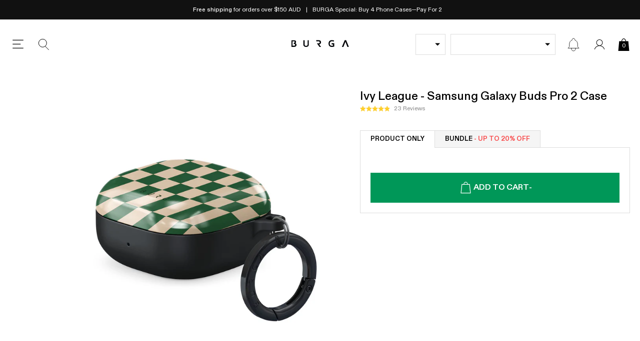

--- FILE ---
content_type: text/javascript
request_url: https://au.burga.com/cdn/shop/t/122/assets/scripts.chunks.bundles.js?v=96365045165443479411768303558
body_size: 8164
content:
(()=>{"use strict";var t={d:(e,s)=>{for(var i in s)t.o(s,i)&&!t.o(e,i)&&Object.defineProperty(e,i,{enumerable:!0,get:s[i]})},o:(t,e)=>Object.prototype.hasOwnProperty.call(t,e),r:t=>{"undefined"!=typeof Symbol&&Symbol.toStringTag&&Object.defineProperty(t,Symbol.toStringTag,{value:"Module"}),Object.defineProperty(t,"__esModule",{value:!0})}},e={};t.r(e),t.d(e,{BundlesDataProducer:()=>BundlesDataProducer,BundlesDisplayWrapper:()=>BundlesDisplayWrapper,BundlesGroupedWidget:()=>BundlesGroupedWidget,BundlesProductSelectionUi:()=>BundlesProductSelectionUi,BundlesSummaryInlineWidget:()=>BundlesSummaryInlineWidget,BundlesSummaryInlineWidgetSlot:()=>BundlesSummaryInlineWidgetSlot,BundlesSummaryWidget:()=>BundlesSummaryWidget,BundlesSummaryWidgetForm:()=>BundlesSummaryWidgetForm,BundlesSummaryWidgetSelectorUi:()=>BundlesSummaryWidgetSelectorUi,BundlesSummaryWidgetSlot:()=>BundlesSummaryWidgetSlot});class BundlesDataProducer extends HTMLElement{constructor(){super(),this.updateSlotProducts=this.updateSlotProducts.bind(this)}connectedCallback(){DomReadyPromise().then(async()=>{let t=this.querySelector(":scope > script");if(t){let e=JSON.parse(t.textContent);if(e){if(e={key:"TEST",...e},this.settings=e,t.remove(),t=null,!this.settings.none_pdp){const t=new ObserverLite({key:"DataLayer.Product$"});this.settings.current=await t.once()}this.settings.design_tag=this.settings.current?.data?.tags?.find(t=>t.includes("design"))||!1,this.GlobalPhoneModelSelector=await new ObserverLite({key:"GlobalPhoneModelSelector$"}).once(),this.ipadCaseModelTypes=await new ObserverLite({key:"Data.ipadCaseModelTypes"}).once(),this.earBudModelTypes=await new ObserverLite({key:"Data.earBudModelTypes"}).once();const s=document.querySelector(".js-product-model-virtual-selector");this.productModelSelector=!!s&&await s.onReadyObserver.once(),this.current_product_type=this.settings.current?.data?.type||!1,this.defaultModelsData=await new ObserverLite({key:"DataLayer.GlobalDefaultModels"}).once(),this.init()}}if(!this.settings)throw new Error({error:"no data"})}).catch(t=>{console.log(t),this.remove()})}subscribe(t){return this.ObserverLite.subscribe(t)}next(t){this.ObserverLite.next(t)}get typesWithoutDesignTag(){return["Tote Bags","screenprotector","Camera Lens Protector","Watch Band Charm","Leather Watch Band"]}getAtcData({atc_tracking_data:t=!1}={}){const e=Math.floor(1e4+9e4*Math.random()),s=100*this.getSelectedOptionsTotal(),i=100*this.getSelectedOptionsTotal(!0);return{items:this.settings.slots.map((n,a)=>{let r={gid:e};return 0==a&&(r={...r,p:this.settings.parent_id,d:this.settings.line_data,k:this.settings.line_data_key,ld:{original_line_price:s,original_line_compare_at_price:i},wk:t}),{id:n.selected.selectedVariant.id.split("/").reverse()[0],quantity:1,properties:{_bundle:JSON.stringify(r),_bundle_tracking_data:JSON.stringify({parent_bundle_sku:this.settings.parent_bundle_sku,parent_bundle_title:this.settings.parent_bundle_title})}}})}}getProductTypeSpecificQueryParams({default_model:t,prod_type:e}){if(("Phone Case"==e||"iPad Case"==e||"AirPods Case"==e)&&t)return` AND tag:\\"model:${t}\\"`;if("macbook"==e&&this.settings.product_parent_bundle){const t=this.settings.current?.data?.tags?.find(t=>t.includes("-macbook"))||!1;return t?` AND tag:\\"${t}\\"`:""}return""}filterSlotProducts({products:t,filters:e,slot:{option_sort_order:s,prod_type:i,util:n,default_model:a,variant_options_to_hide:r}}){return t=t.filter(({id:t})=>!n.settings.products.some(e=>e.id==t)),"Phone Case"!=i&&"iPad Case"!=i&&"AirPods Case"!=i||!a||(t=t.filter(({tags:t})=>t.includes(`model:${a}`))),e?.length&&(t=t.filter(t=>e.every(({key:e,value:s})=>{const i=t[e];return Array.isArray(i)?i.includes(s):i===s}))),s=!!s&&s.split(","),s?.length&&(t=t.sort((t,e)=>{const extractMatchIndex=t=>{const e=t.tags.find(t=>t.startsWith("uid:")),i=e?e.split(":")[1]:"";return s.findIndex(t=>i.startsWith(t))},i=extractMatchIndex(t),n=extractMatchIndex(e);return-1===i&&-1===n?0:-1===i?1:-1===n?-1:i-n})),t}get PRODUCT_EDGES_Q(){return'\n      edges {\n          node {\n            ... on Product {\n              id\n              tags\n              title\n              onlineStoreUrl\n              productType\n              handle\n              featuredImage {\n                url\n              }\n              \n              media(first: 1) {\n                edges {\n                  node {\n                    __typename\n                    ... on Video {\n                      previewImage {\n                        url\n                        altText\n                      }\n                      sources {\n                        format\n                        height\n                        mimeType\n                        url\n                        width\n                      }\n                    }\n                  }\n                }\n              }\n              variants(first: 50) {\n                edges {\n                  node {\n                    id\n                    price {\n                      amount\n                    }\n                    compareAtPrice {\n                      amount\n                    }\n                    title\n                    currentlyNotInStock\n                    availableForSale\n                    sku\n                    selectedOptions {\n                      name\n                      value\n                    }\n                    image {\n                      url\n                    }\n                  \n                    preOrderDate: metafield(namespace: "custom", key: "pre_order_v2") {\n                      value\n                    }\n                  }\n                }\n              }\n              options {\n                id\n                name\n                values\n              }\n            }\n          }\n        },\n    '}async getQueryChunk(t,e,s){let{prod_type:i,collection:n,color:a,design:r,util:o,default_model:l,option_sort_order:d}=t;d=!(s?.additional_query_params||!d)&&d?.split(",");const c={collection:n,color:a,design:r},u=!s.isolated&&Object.entries(c).filter(([t,e])=>e).map(([t,e])=>`\n        productMetafield: {  \n          namespace: "my_fields", \n          key: "${t}",\n          value: "${e}"\n        }\n      `);let p=`\n      product_type:\\"${i}\\"${this.getProductTypeSpecificQueryParams({default_model:l,prod_type:i})} \n      ${s?.additional_query_params?`${s?.additional_query_params}`:""}\n      ${s.isolated?"":`\n          ${t.tags?.length?` AND (${t.tags.map(t=>`tag:\\"${t}\\"`).join(" OR ")})`:""}${t.not_tags?.length?` AND ( ${t.not_tags.map(t=>`(NOT tag:\\"${t}\\")`).join(" OR ")} )`:""}\n          ${d?`AND ${s.isInitLoad?"":"NOT "}(${d.map(t=>`uid:${t}*`).join(" OR ")})`:""}\n        `}\n      \n    `;return`\n      slot_${e}: search(\n        first:40,\n        ${o.pageInfo?.endCursor&&!s.isolated?`after: "${o.pageInfo.endCursor}"`:""}\n        query: "${p}"\n        ${u?.length?`\n            ,\n            productFilters:{\n              ${u.join(",")}\n            }\n          `:""}\n      ) {\n        ${this.PRODUCT_EDGES_Q}\n        pageInfo {\n          hasPreviousPage\n          hasNextPage\n          startCursor\n          endCursor\n        }\n      }\n    `||""}async updateSlotProducts(t,e){const s=await Promise.all(t.map((t,s)=>this.getQueryChunk(t,s,{isInitLoad:e?.isInitLoad,isolated:e?.isolated,additional_query_params:!this.typesWithoutDesignTag.includes(t.prod_type)&&e?.child_in_bundle_query_design_tag?` AND (tag:\\"${this.settings.design_tag}\\")`:e?.additional_query_params||!1})));let i=`\n      query getSlotProductData @inContext(country: ${this.api.localization.country.iso_code}){\n        ${s.join("")}\n      }\n    `;const{data:n,errors:a}=await this.api.authFetch({body:i,method:"POST"});if(n&&!a)return t=await Promise.all(t.map(async(t,s)=>{let i=await t.util.parseProducts({products:Object.values(n)[s],log:!0});if(!e.isolated){const a=Object.values(n)[s]?.pageInfo;t.util.pageInfo=e?.child_in_bundle_query_design_tag||e?.isInitLoad&&t.option_sort_order?{hasNextPage:!0}:a||!1,t.update_count=t.update_count+1,i=this.filterSlotProducts({products:i,slot:t,filters:!(this.typesWithoutDesignTag.includes(t.prod_type)||!e?.child_in_bundle_query_design_tag)&&[{key:"tags",value:e.child_in_bundle_query_design_tag}]}),i=t.util.filterVariantsByOptionsAndUpdatedSelectedVariant(i),e?.child_in_bundle_query_design_tag||(t.init=!0)}if(t.util.settings.products=[...t.util.settings.products||[],...i],t.util.settings.last_render_ids=i.map(({id:t})=>t),t.util.settings.products.length&&this.settings.product_parent_bundle){let e=this.typesWithoutDesignTag.includes(t.prod_type)?0:t.util.settings.products.findIndex(({handle:t,tags:e})=>t==this.settings.current.data.handle||e.some(t=>t==this.settings.design_tag));const s=t.util.settings.products[e]?.selectedVariant;e>-1&&s?.availableForSale&&(t.util.settings.products[e].selected=!0)}return t}))}get slots(){return this.settings.slots}get slotsWithSelection(){return this.slots.filter(({selected:t})=>t)}get slotsWithProducts(){return this.slots.filter(({util:t})=>t.settings.products?.length)}getSelectedOptionsTotal(t=!1){const e=this.slotsWithSelection.reduce((e,{selected:s})=>{const i=t?s.selectedVariant.compareAtPrice||s.selectedVariant.price||0:s.selectedVariant.price;return e+parseFloat(i)},0);return Math.round(100*e)/100}async init(){if(this.ObserverLite=new ObserverLite({key:`DataLayer.BundlesDataProducer.${this.settings.key}$`}),this.destroy$=new ObserverLite,this.api=await new StorefrontApi,this.settings.pristine=JSON.parse(JSON.stringify(this.settings)),this.settings.slots=await Promise.all(this.settings.slots.map(async(t,e)=>{if(t.prod_type=t.prod_type||t.product_type||null,t.widget_no_of_dropdowns_to_show=t.widget_no_of_dropdowns_to_show,t.option_sort_order=t.option_sort_order?t.option_sort_order:!t.ignore_parent_sort_order&&(this.settings.option_sort_order||!1),"Phone Case"==t.prod_type){const e=await new ObserverLite({key:"Data.phoneCaseModelTypes"}).once();t.modelsAvailable=e;const s=t.variant_options_to_hide?.filter(t=>t.includes("Case Type")).map(t=>{const[e,s]=t.split(":");return s})||!1;s?.length&&(t.modelsAvailable=t.modelsAvailable.filter(({types:t})=>!t.every(t=>s.includes(t)))),t.modelsAvailable=t.modelsAvailable.map(t=>t.title);const i=await this.GlobalPhoneModelSelector.selected.global.observer.once();let n=i&&t.modelsAvailable.includes(i.name)?i.name:t.modelsAvailable[0];if("Phone Case"==this.current_product_type){let e=await this.GlobalPhoneModelSelector.selected.product.observer.once();e=e?.name||!1,e&&t.modelsAvailable.some(t=>t==e)?n=e:this.destroy$.next({remove:!0})}t.default_model=n}"AirPods Case"!=t.prod_type&&"iPad Case"!=t.prod_type||(t.default_model=this.productModelSelector?this.productModelSelector.selected.value.name:await("iPad Case"==t.prod_type?(async()=>{const t=await new ObserverLite({key:"Data.ipadCaseModelTypes"}).once();return t?.[0]?.title||!1})():(()=>this.defaultModelsData.airpods.apple)()));const s=Math.random().toString(36).slice(2,11),i=[t.prod_type],n={key:s,types:i,typesOrder:i,tags:[],products:[],translations:this.settings.translations,bundle:!0,slot:t,product_parent_bundle:this.settings.product_parent_bundle},a=new GlobalDynamicProductGroupUtil({key:s,settings:n}),r=this.updateSlotProducts,update=async function({load_more:t=!1,block_update:e=!1}={}){const[s]=await r([this],{load_more:t});this.util.products=s.util.products,e||a.event$.next({type:"productSlotsUpdate",data:{load_more:t}})},o=document.querySelector(".js-wbsk-product-form");o&&o.subscribe(t=>{if(o.settings.variant){const t=`gid://shopify/Product/${o.settings.data.id}`,e=a.settings.products.findIndex(({id:e})=>e==t),s=a.settings.products[e]?.variants?.find(({id:t})=>t==`gid://shopify/ProductVariant/${o.settings.variant.id}`)||!1;if(!s)return;a.settings.products[e].selectedVariant=s,a.event$.next({type:"productVariantUpdate",data:{product_id:t}})}});const l={...t,id:s,update,util:a,init:!1,update_count:0,get selectedProductsArray(){return a.settings.products.filter(({selected:t})=>t)||[]},get selected(){return this.selectedProductsArray?.[0]||!1}};return l.update=update.bind(l),a.event$.subscribe(({data:t,type:e,source:s})=>{if("loadMoreFired"!=e){if("productVariantUpdate"==e&&l.selected&&l.selected.selectedVariant&&!l.selected.selectedVariant.availableForSale){const t=l.selected.id,e=a.settings.products.find(t=>t.selected);e&&(e.selected=!1),a.event$.next({type:"productVariantUpdate",data:{product_id:t},source:"BundlesDataProducerResetOnOOS"})}this.next({data:t,type:e,source:s})}else l.update({load_more:!0})}),this.subscribe(async({data:t,type:e,source:s})=>{if("productFormSubmit"==e&&t?.element?.settings?.key!=l.id&&!this.typesWithoutDesignTag.includes(l.prod_type)){const e=t.element.product.design_tag;let s=l.util.settings.products.findIndex(({design_tag:t})=>t==e);if(s<0){const[t]=await this.updateSlotProducts([l],{additional_query_params:` AND (tag:\\"${e}\\")`,isolated:!0});l.util.settings.products=t.util.settings.products,s=l.util.settings.products.findIndex(({design_tag:t})=>t==e)}if(s){const[t]=l.util.settings.products.splice(s,1);l.util.settings.products.unshift(t),l.util.event$.next({type:"SortOrderUpdated"})}}}),l})),this.settings.product_parent_bundle){this.settings.slots=await this.updateSlotProducts(this.settings.slots,{child_in_bundle_query_design_tag:this.settings.design_tag||!1});const t=this.slots.filter(({util:t})=>!t.settings.products?.length);if(t){let e=t.map(async t=>(await t.update({block_update:!0}),t.util.settings.products?.length>0));e=await Promise.all(e),e.some(t=>!t)&&this.destroy$.next({remove:!0})}}else this.settings.slots=await this.updateSlotProducts(this.settings.slots,{isInitLoad:!0});this.next(this)}}customElements.define("bundles-data-producer",BundlesDataProducer);class BundlesSummaryWidget extends GlobalCustomComponent{constructor(){super()}connectedCallback(){DomReadyPromise().then(async()=>{this.settings={key:"TEST"};let t=this.querySelector(":scope > script");if(t){let e=JSON.parse(t.textContent);e&&(this.settings={...this.settings,...e},t.remove(),t=null)}if(!this.settings)throw new Error({error:"no data"});this.init()}).catch(t=>{console.log(t),this.remove()})}async init(){this.BundlesDataProducer=await new ObserverLite({key:`DataLayer.BundlesDataProducer.${this.settings.key}$`}).once(),this.mobile_thumb_ui=!!this.attributes.mobile_thumb_ui,this.mobile_thumb_ui&&(this.slots_ui_size=5,this.style.setProperty("--slot-count",this.slots_ui_size)),this.render()}render(){let t=`\n      ${this.BundlesDataProducer.settings.slots.map(t=>`\n          <bundles-summary-widget-slot\n            class="${this.mobile_thumb_ui?"embla__slide embla__slide--auto flex-item-grid__child":""}"\n          >\n            <script type="application/json">\n            ${JSON.stringify({slot_id:t.id,key:this.settings.key})}\n            <\/script>\n          </bundles-summary-widget-slot>\n        `).join("")}    \n    `;t=this.mobile_thumb_ui?`\n        <div \n          class="embla__container block-12/12 flex-item-grid flex-item-grid--s justify-center flex-item-grid--1\n          ${this.slots_ui_size<this.BundlesDataProducer.settings.slots.length?"flex-item-grid--peek-50":""}">\n          ${t}\n        </div>\n        <div class="embla__scrollbar @mobile__show"></div>\n      `:t,this.innerHTML=`\n      ${t}\n      <bundles-summary-widget-form>\n        <script type="application/json">\n          ${JSON.stringify({key:this.settings.key,atc_tracking_data:{ui:"bundle.main_form",parent_product:this.BundlesDataProducer?.settings?.parent_bundle_title||!1,parent_product_sku:this.BundlesDataProducer?.settings?.parent_bundle_sku||!1}})}\n        <\/script>\n      </bundles-summary-widget-form>\n      <bundles-summary-widget-selector-ui hidden>\n        <script type="application/json">\n          ${JSON.stringify({key:this.settings.key})}\n        <\/script>\n      </bundles-summary-widget-selector-ui>\n    `,this.mobile_thumb_ui&&(this.carousel=new EmblaCarousel(this,{loop:!1,skipSnaps:!0,breakpoints:{"(min-width: 768px)":{active:!1}}}),EmblaCarouselScrollbar({target:this.querySelector(".embla__scrollbar")},this.carousel))}}customElements.define("bundles-summary-widget",BundlesSummaryWidget);class BundlesSummaryWidgetSlot extends GlobalCustomComponent{constructor(){super()}connectedCallback(){DomReadyPromise().then(async()=>{this.settings={uid:Math.floor(999999999999*Math.random()),key:"TEST"};let t=this.querySelector(":scope > script");if(t){JSON.parse(t.textContent);this.settings={...this.settings,...JSON.parse(t.innerHTML)},t.remove(),t=null,this.init()}if(!this.settings)throw new Error({error:"no data"})}).catch(t=>{console.log(t),this.remove()})}async init(){this.BundlesDataProducer=await new ObserverLite({key:`DataLayer.BundlesDataProducer.${this.settings.key}$`}).once(),this.slot_data=this.BundlesDataProducer.settings.slots.find(({id:t})=>t==this.settings.slot_id)||!1,this.slot_data?.util?.settings?.products?.length?(this.GlobalPhoneModelSelector=await new ObserverLite({key:"GlobalPhoneModelSelector$"}).once(),this.slot_data.util.event$.subscribe(({type:t,data:e,source:s})=>{("productSlotsUpdate"==t||"productFormSubmit"==t||"productVariantUpdate"==t&&e.product_id==this.slot_data.selected.id&&"BSW"!=s||"productArrayUpdated"==t||"BundlesDataProducerResetOnOOS"==s)&&this.render()}),this.render()):this.remove()}getEmptySlotTemplate(){return`\n      <div class="js-bsws__select-toggle bsws__container flex row-wrap align-center justify-center">\n        <button class="bsws__img-wrapper btn-reset" aria-label="Select Product">\n          <div class="bsws__select-link" ></div>\n        </button>\n        <div class="bsws__content">\n          <span class="f-w500">${this.slot_data.ui_thumbnail_text||this.slot_data.prod_type}</span>\n        </div>\n      </div>\n    `}getSelectedSlotTemplate(){const t=this.slot_data.selected,e=parseFloat(100*t.selectedVariant.price),s=e-e/100*this.BundlesDataProducer.settings.saving;let i=t.title;return t.design_tag&&(i=i.replace(t.design_tag.split(":")?.[1]||"","")),`\n      <div class="bsws__container flex row-wrap align-center justify-center">\n        <button class="js-bsws__select-toggle bsws__img-wrapper btn-reset" aria-label="Select Product">\n          ${this.slot_data.util.getVariantImageOrVideoElement(t)}\n        </button>\n        <div class="bsws__content flex row-wrap">\n          <div class="flex column-nowrap gap--d3 block-9/12">\n            ${t.selectedVariant.preOrderDate?.value?`\n                  <div class="flex gap--d3 row-wrap align-center justify-left t-xs">\n                    <span class="t-green">${this.BundlesDataProducer.settings.translations.pre_order}</span>|\n                    <span>${this.BundlesDataProducer.settings.translations.pre_order_html.replace("{{html}}",t.selectedVariant.preOrderDate.value)}</span>\n                  </div>\n                `:""}\n\n            ${this.BundlesDataProducer.settings.current?.data?.handle==t.handle?`\n                  <span class="bsws__tag-highlight">${this.BundlesDataProducer.settings.translations.current_item}</span>\n                `:""}\n            <span class="bsws__product-title">${i}</span>\n          \n           \n            <button class="js-bsws__select-toggle t-xs t-grey btn-reset tal">\n              <u>\n                ${this.BundlesDataProducer.settings.translations.change_selection}\n              </u>\n             </button>\n          </div>\n          ${this.BundlesDataProducer.settings.product_parent_bundle?`\n              \n                <global-product-price \n                  class="block-3/12 tar f-w500 flex column-nowrap gap--d4">\n                  <span \n                    class="t-strike t-s" \n                    compare_at_price="${e}"\n                  >\n                  </span>\n                  <span \n                    class="t-s" \n                    price="${s}"\n                  >\n                  </span>\n                </global-product-price>\n              `:""}\n\n          \n        </div>\n\n      </div>\n      ${this.BundlesDataProducer.settings.product_parent_bundle?"":'\n            <button \n              class="js-bsws__remove-item bsws__remove-item btn-reset global-icon-button global-icon-button--close">\n            </button>\n          '}\n    `}render(){this.slot_data.selected?this.setAttribute("has_selection",""):this.removeAttribute("has_selection"),this.innerHTML=this.slot_data.selected?this.getSelectedSlotTemplate():this.getEmptySlotTemplate(),this.bind()}updateOnVariantChange({is_init:t=!1}={}){const e=this.slot_data.selected,s=this.optionSelector?.options?.map(({selected:t})=>t)||[];e.selectedVariant=this.slot_data.util.getVariantMatch(e,s),t||(this.slot_data.util.event$.next({type:"productVariantUpdate",source:"BSW",data:{product_id:e.id}}),this.render())}async bind(){if(this.toggle=this.querySelectorAll(".js-bsws__select-toggle"),this.toggle.forEach(t=>t.addEventListener("click",t=>{t.preventDefault(),this.BundlesDataProducer.next({type:"ui.selectToggleClick",data:{slot_data:this.slot_data}})})),this.remove=this.querySelectorAll(".js-bsws__remove-item"),this.remove.forEach(t=>t.addEventListener("click",t=>{t.preventDefault(),this.slot_data.util.settings.products=this.slot_data.util.settings.products.map(t=>(t.selected=!1,t)),this.slot_data.util.event$.next({type:"productFormSubmit"})})),!this.slot_data.selected)return;const t=this.slot_data.selected;if("screenprotector"==t.productType&&this.querySelector("global-screenprotector-type-selector")?.subscribe(t=>{this.slot_data.util.productUpdateHandler(this.slot_data.selected,t.value,`(title:\\"${t.value}\\" AND product_type:\\"screenprotector\\")`,{title:t.value})}),"AirPods Case"==t.productType||"iPad Case"==t.productType){const t=this.querySelector("global-model-selector-toggle"),e=`${this.slot_data.util.settings.key}:${this.settings.uid}`;this.modelSelector=!!t&&await t.onReadyObserver.once(),this.modelSelector&&this.modelSelector.subscribe(({eventType:t,key:s})=>{"update_selected"==t&&s==e&&this.slot_data.util.productUpdateHandler(this.slot_data.selected,this.modelSelector.selected.value.name)})}if("Phone Case"==t.productType){const t=`${this.slot_data.util.settings.key}:${this.settings.uid}`;this.GlobalPhoneModelSelector.selected[t]={onUpdate:()=>{const e=this.GlobalPhoneModelSelector.selected[t].value.name;this.slot_data.util.productUpdateHandler(this.slot_data.selected,e)},...this.GlobalPhoneModelSelector.selected[t]}}"macbook"==t.productType&&(this.modelSelector=this.querySelector("product-macbook-options-wrapper")||!1,this.modelSelector&&this.modelSelector.subscribe(({selectedOption:e,matchedVariant:s,matchedSiblingProduct:i})=>{if(e){const s=this.slot_data.util.getVariantMatch(this.slot_data.selected,[e]);s&&(t.selectedVariant=s,this.updateOnVariantChange())}else if(s&&i){t.selectedVariant=s;const e=`(handle:\\"${i.handle}\\")`;this.slot_data.util.productUpdateHandler(this.slot_data.selected,!1,e,!1)}}));const e=this.querySelector("global-product-option-selector ")?.isMountedObserver$||!1;this.optionSelector=!!e&&await e.once(),this.optionSelector&&(this.optionSelector.subscribe(()=>{this.updateOnVariantChange()}),this.updateOnVariantChange({is_init:!0}))}}customElements.define("bundles-summary-widget-slot",BundlesSummaryWidgetSlot);class BundlesSummaryWidgetForm extends GlobalCustomComponent{constructor(){super()}connectedCallback(){DomReadyPromise().then(async()=>{let t=this.querySelector(":scope > script");if(t){let e=JSON.parse(t.textContent);e&&(e={key:"TEST",...e},this.settings=e,t.remove(),t=null,this.init())}if(!this.settings)throw new Error({error:"no data"})}).catch(t=>{console.log(t),this.remove()})}async init(){this.GlobalCart=await new GlobalCart,this.BundlesDataProducer=await new ObserverLite({key:`DataLayer.BundlesDataProducer.${this.settings.key}$`}).once(),this.BundlesDataProducer$=this.BundlesDataProducer.subscribe(t=>{this.render()}),this.render()}addToCart(){this.wrapper=this.wrapper||this.closest("bundles-summary-widget")||this.closest("bundles-summary-inline-widget"),this.wrapper.classList.add("wbsk-ui__loading");const t=this.BundlesDataProducer.getAtcData({atc_tracking_data:this.settings.atc_tracking_data});this.GlobalCart.addToCart(t).then(async()=>{if(this.wrapper.classList.remove("wbsk-ui__loading"),!this.SidebarCartWrapper){const t=new ObserverLite({key:"GlobalSidebar.Cart"});this.SidebarCartWrapper=await t.once()}this.SidebarCartWrapper.toggle()}).catch(t=>{console.log(t)})}render(){if(this.BundlesDataProducer.slots.length==this.BundlesDataProducer.slotsWithSelection.length){const t=100*this.BundlesDataProducer.getSelectedOptionsTotal(!0),e=100*this.BundlesDataProducer.getSelectedOptionsTotal(!1),s=`\n        <global-product-price \n          class="flex row-wrap align-center gap--d3" \n          retain_orignal_color\n          ${t?"has_compare_at_price":""}\n        >\n          <span class="t-strike block-op7"\n            compare_at_price="${t}">\n          </span>\n          <span price="${e-e/100*this.BundlesDataProducer.settings.saving}"></span>\n        </global-product-price>\n      `;this.innerHTML=`\n        <button class="btn bsws__btn block-12/12 block-12/12 flex row-wrap align-center justify-center gap--d2">\n          <svg xmlns="http://www.w3.org/2000/svg" xmlns:xlink="http://www.w3.org/1999/xlink" width="24" height="24" viewBox="0 0 24 24"> <defs> <path id="a" d="M0 0h8v5H0z"></path> </defs> <g fill="none" fill-rule="evenodd"> <path stroke="#FFF" d="M4 20.5L5.5 6.7h12.17l1.495 13.8z"></path> <g transform="translate(7.56 2)"> <mask id="b" fill="#fff"> <use xlink:href="#a"></use> </mask> <ellipse cx="4" cy="5" stroke="#FFF" mask="url(#b)" rx="3" ry="4"></ellipse> </g> </g></svg>\n          <span>${this.BundlesDataProducer.settings.translations.add_bundle_button}</span>\n          <span>-</span>\n          ${s}\n          \n        </button>\n      `}else this.innerHTML=`\n      <button class="btn bsws__btn block-12/12 block-12/12 flex row-wrap align-center justify-center" disabled>\n        ${interpolate(this.BundlesDataProducer.settings.translations.add_bundle_button_passive,{remaining:this.BundlesDataProducer.slots.length-this.BundlesDataProducer.slotsWithSelection.length})}\n      </button>\n    `;this.querySelector("button").addEventListener("click",t=>{this.addToCart()})}}customElements.define("bundles-summary-widget-form",BundlesSummaryWidgetForm);class BundlesSummaryWidgetSelectorUi extends GlobalCustomComponent{constructor(){super()}connectedCallback(){DomReadyPromise().then(async()=>{let t=this.querySelector(":scope > script");if(t){let e=JSON.parse(t.textContent);e&&(e={key:"TEST",...e},this.settings=e,t.remove(),t=null,this.BundlesDataProducer=await new ObserverLite({key:`DataLayer.BundlesDataProducer.${this.settings.key}$`}).once(),this.BundlesDataProducer$=this.BundlesDataProducer.subscribe(({type:t,data:e})=>{"ui.selectToggleClick"==t&&(this.current_slot=e.slot_data,this.render()),"productFormSubmit"==t&&this.modals&&Object.values(this.modals)?.forEach(t=>t.close())}))}if(!this.settings)throw new Error({error:"no data"})}).catch(t=>{console.log(t),this.remove()})}async render(){if(this.current_slot){this.current_slot.init||await this.current_slot.update(),this.modals=this.modals||{};let t=this.modals[this.current_slot.id];if(!t){const e=`\n          <div class="bsws-ui-modal ct cb cell-l cell-r flex column-nowrap gap">\n            <div class="t-ucase f-w600 flex row-wrap justify-space align-center">\n              ${this.current_slot.ui_heading}\n              <button class="modal-close global-icon-button global-icon-button--close btn-reset"></button>\n            </div>\n            <global-dynamic-product-group class="block-rel">\n              <script type="application/json">\n                ${JSON.stringify({key:this.current_slot.id,bundle:{saving:this.BundlesDataProducer.settings.saving,slot:{modelsAvailable:this.current_slot.modelsAvailable}},grid_layout:!0})}\n              <\/script>\n            </global-dynamic-product-group>\n          </div>\n        `;t=new ModalBox({content:e,settings:{containerCloseButton:!1}}),t.subscribe(({eventType:e})=>{"open:rendered"==e&&(this.product_group=this.product_group||t.wrapper.querySelector("global-dynamic-product-group"),this.product_group.updateScrollPostion())}),this.modals[this.current_slot.id]=t}t.open()}}}customElements.define("bundles-summary-widget-selector-ui",BundlesSummaryWidgetSelectorUi);class BundlesProductSelectionUi extends GlobalCustomComponent{constructor(){super()}connectedCallback(){DomReadyPromise().then(async()=>{let t=this.querySelector(":scope > script");if(t){let e=JSON.parse(t.textContent);e&&(e={key:"TEST",...e},this.settings=e,t.remove(),t=null,this.GlobalPhoneModelSelector=await new ObserverLite({key:"GlobalPhoneModelSelector$"}).once(),this.init())}if(!this.settings)throw new Error({error:"no data"})}).catch(t=>{console.log(t),this.remove()})}async init(){this.BundlesDataProducer=await new ObserverLite({key:`DataLayer.BundlesDataProducer.${this.settings.key}$`}).once(),this.render()}render(){this.innerHTML=`\n      ${this.BundlesDataProducer.settings.slots.map((t,e)=>`\n          <bundles-product-selection-ui-slot>\n            <script type="application/json">\n            ${JSON.stringify({slot_id:t.id,translations:this.settings.translations,key:this.settings.key,index_1:e+1})}\n            <\/script>\n          </bundles-product-selection-ui-slot>\n        `).join("")}\n    `}}customElements.define("bundles-product-selection-ui",BundlesProductSelectionUi),customElements.define("bundles-product-selection-ui-slot",class BundlesProductSelectionUiSlot extends GlobalCustomComponent{constructor(){super()}connectedCallback(){DomReadyPromise().then(async()=>{let t=this.querySelector(":scope > script");if(t){let e=JSON.parse(t.textContent);e&&(e={key:"TEST",...e},this.settings=e,t.remove(),t=null,this.init())}if(!this.settings)throw new Error({error:"no data"})}).catch(t=>{console.log(t),this.remove()})}get currentslot(){return this.BundlesDataProducer.settings.slots.find(({id:t})=>t==this.settings.slot_id)||!1}async init(){this.BundlesDataProducer=await new ObserverLite({key:`DataLayer.BundlesDataProducer.${this.settings.key}$`}).once(),this.currentslot?(this.render(),this.utilEvents$=this.currentslot.util.event$.subscribe(t=>{})):this.remove()}async render(){this.innerHTML=` \n      <h2 \n        class="h-style h-border h-s f-w500 t-ucase tac row row-top--m"\n      >\n        <span \n          class="bg-white block-rel"\n        >\n          ${this.settings.index_1}. ${this.currentslot.ui_heading}\n        </span></h2>\n      <global-dynamic-product-group class="block-rel"> \n        <script type="application/json">\n          ${JSON.stringify({bundle:{saving:this.BundlesDataProducer.settings.saving,slot:{modelsAvailable:this.currentslot.modelsAvailable}},key:this.settings.slot_id,sliderContentClass:"flex-item-grid flex-item-grid--s flex-item-grid--4 @tablet__flex-item-grid--2"})}\n        <\/script>\n      </global-dynamic-product-group>\n    `}});class BundlesDisplayWrapper extends GlobalCustomComponent{constructor(){super()}connectedCallback(){DomReadyPromise().then(async()=>{const t=new ObserverLite({key:"DataLayer.Product$"});t.subscribe(()=>{t.onceDone.data.selected_variant.title.includes("Elite Mirror (MagSafe)")?(this.setAttribute("hidden_for_mirror",""),this.next({hidden:!0})):(this.next({hidden:!1}),this.removeAttribute("hidden_for_mirror"))})}).catch(t=>{console.log(t),this.remove()})}}customElements.define("bundles-display-wrapper",BundlesDisplayWrapper);class BundlesGroupedWidget extends GlobalCustomComponent{constructor(){super()}connectedCallback(){DomReadyPromise().then(async()=>{this.empty=this.querySelector(".js-bdw__empty-message"),this.widgets=[...this.querySelectorAll("bundles-display-wrapper")],await Promise.all(this.widgets.map(async t=>{await t.ObserverLite.once()})),this.init()}).catch(t=>{console.log(t),this.remove()})}disconnectedCallback(){this.widgets&&this.widgets.forEach((t,e)=>{const s=this.widgets$[e];t.ObserverLite&&ObserverLite.unsubscribe(s)})}async init(){this.widgets$=this.widgets.map((t,e)=>t.subscribe(({type:t})=>{this.updateState()}))}updateState(){this.widgets=[...this.querySelectorAll("bundles-display-wrapper")];this.widgets.some(t=>!t.hasAttribute("hidden")&&!t.hasAttribute("hidden_for_mirror"))?this.empty.setAttribute("hidden",""):this.empty.removeAttribute("hidden")}}customElements.define("bundles-grouped-widget",BundlesGroupedWidget);class BundlesSummaryInlineWidget extends GlobalCustomComponent{constructor(){super()}connectedCallback(){DomReadyPromise().then(async()=>{this.settings={key:"TEST"};let t=this.querySelector(":scope > script");if(t){let e=JSON.parse(t.textContent);e&&(this.settings={...this.settings,...e},t.remove(),t=null)}if(!this.settings)throw new Error({error:"no data"});this.init()}).catch(t=>{console.log(t),this.remove()})}async init(){this.displayWrapper=this.closest("bundles-display-wrapper"),this.BundlesDataProducer=await new ObserverLite({key:`DataLayer.BundlesDataProducer.${this.settings.key}$`}).once(),this.BundlesDataProducer.destroy$.subscribe(()=>{this.handleDestroy()}),this.BundlesDataProducer.destroy$?.onceDone?.remove?this.handleDestroy():this.render()}handleDestroy(){this.displayWrapper&&(this.displayWrapper.next({hidden:!0}),this.displayWrapper.remove()),this.remove()}render(){this.displayWrapper&&(this.displayWrapper.removeAttribute("hidden"),this.displayWrapper.next({hidden:!1}));const t=this.BundlesDataProducer.settings.slots;let e=`\n      <div\n        class="\n          embla__container embla__container--3dp align-stretch \n          flex-item-grid flex-item-grid--s flex-item-grid--3 \n        "\n      >\n        ${t.map(t=>` \n            <bundles-summary-inline-widget-slot\n              class="block-rel embla__slide embla__slide--auto block-mfrh block-ha flex-item-grid__child"\n            >\n              <script type="application/json">\n              ${JSON.stringify({slot_id:t.id,key:this.settings.key,bundle:{slot:{modelsAvailable:t.modelsAvailable}}})}\n              <\/script>\n            </bundles-summary-inline-widget-slot>\n          `).join("")}    \n      </div>\n    `;this.innerHTML=`\n      ${e}\n      ${t.length>3?'<div class="embla__scrollbar"></div>':""}\n      ${this.settings.hide_form?"":`\n          <bundles-summary-widget-form>\n            <script type="application/json">\n              ${JSON.stringify({key:this.settings.key,atc_tracking_data:{ui:"pdp.inline_bundles_single_widget",parent_product:this.BundlesDataProducer?.settings?.product_parent_title||!1,parent_product_sku:this.BundlesDataProducer?.settings?.parent_bundle_sku||!1}})}\n            <\/script>\n          </bundles-summary-widget-form>\n          <a \n            class="tac t-grey t-s ct--s"\n            href="/products/${this.BundlesDataProducer.settings.parent_bundle_handle}"\n          >\n            <u>${this.BundlesDataProducer.settings.translations.shop_this_bundle}</u>\n          </a>\n        `}\n      \n      <bundles-summary-widget-selector-ui hidden>\n        <script type="application/json">\n          ${JSON.stringify({key:this.settings.key})}\n        <\/script>\n      </bundles-summary-widget-selector-ui>\n    `,t.length>3&&(this.carousel=new EmblaCarousel(this,{loop:!1,skipSnaps:!0}),EmblaCarouselScrollbar({target:this.querySelector(".embla__scrollbar")},this.carousel))}}customElements.define("bundles-summary-inline-widget",BundlesSummaryInlineWidget);class BundlesSummaryInlineWidgetSlot extends GlobalCustomComponent{constructor(){super()}connectedCallback(){DomReadyPromise().then(async()=>{this.settings={uid:Math.floor(999999999999*Math.random()),key:"TEST"};let t=this.querySelector(":scope > script");if(t){JSON.parse(t.textContent);this.settings={...this.settings,...JSON.parse(t.innerHTML)},t.remove(),t=null,this.init()}if(!this.settings)throw new Error({error:"no data"})}).catch(t=>{console.log(t),this.remove()})}disconnectedCallback(){this.utilEvent$&&this.slot_data.util.event$.unsubscribe(this.utilEvent$),this.BundlesDataProducer$&&this.BundlesDataProducer.ObserverLite.unsubscribe(this.BundlesDataProducer$),this.spTypeSelector$&&this.spTypeSelector.ObserverLite.unsubscribe(this.spTypeSelector$),this.modelSelector$&&this.modelSelector.ObserverLite.unsubscribe(this.modelSelector$),this.optionSelector$&&this.optionSelector.ObserverLite.unsubscribe(this.optionSelector$)}async init(){this.BundlesDataProducer=await new ObserverLite({key:`DataLayer.BundlesDataProducer.${this.settings.key}$`}).once(),this.slot_data=this.BundlesDataProducer.settings.slots.find(({id:t})=>t==this.settings.slot_id)||!1,this.GlobalPhoneModelSelector=await new ObserverLite({key:"GlobalPhoneModelSelector$"}).once(),this.utilEvent$=this.slot_data.util.event$.subscribe(({type:t,data:e,source:s})=>{("BundlesDataProducerResetOnOOS"==s||"productSlotsUpdate"==t||"productFormSubmit"==t||"productVariantUpdate"==t&&e.product_id==this.slot_data.selected.id&&"BSW"!=s||"productArrayUpdated"==t)&&this.render()}),this.BundlesDataProducer$=this.BundlesDataProducer.subscribe(t=>{"productSlotsUpdate"==t.type&&this.slot_data.selected&&t?.slot?.uid!=this.slot_data.uid&&this.render()}),this.render()}getEmptySlotTemplate(){return`\n      <div class="js-bsws__select-toggle block-fh bsws__container flex column-nowrap align-center justify-left gap--d2">\n        <button class="block-12/12 btn-reset" aria-label="Select Product">\n          <div class="bsws__select-link bsws__select-link--styled"></div>\n        </button>\n        <div class="block-12/12">\n          <span class="t-s">${this.slot_data.ui_thumbnail_text||this.slot_data.prod_type}</span>\n        </div>\n      </div>\n    `}async getSelectedSlotTemplate(){const t=this.slot_data.selected,{selectors:e,modelSelector:s}=this.slot_data.util.getProductSelectorUi({product:t,settings:this.settings,max_options:this.slot_data.widget_no_of_dropdowns_to_show||1}),{rawPrice:i,price:n,rawCompareAtPrice:a,compareAtPrice:r}=(this.settings.bundle,await this.slot_data.util.getPrices({saving:this.BundlesDataProducer.settings.saving,product:t})),o=this.BundlesDataProducer.slots.findIndex(({id:t})=>t==this.slot_data.id);o>-1&&this.BundlesDataProducer.slots[o+1]?.selected&&this.setAttribute("next_product_has_selection","");const l=[];t.selectedVariant.preOrderDate?.value&&l.push("PRE ORDER");let d=t.title;return t.design_tag&&(d=d.replace(t.design_tag.split(":")?.[1]||"","")),`\n      <div class="bsws__container flex column-nowrap align-center justify-left gap--d2 block-fh">\n        <button class="js-bsws__select-toggle  block-12/12 btn-reset btn-reset" aria-label="Select Product">\n          ${this.slot_data.util.getVariantImageOrVideoElement(t)}\n           ${l.length?`\n                <global-proxy-tags class="bsws__proxy-tags" align_overide>\n                  <template>\n                    ${JSON.stringify({tags:l})}\n                  </template>\n                </global-proxy-tags>\n              `:""}\n        </button>\n        <div class="block-12/12 flex column-nowrap gap--d3 align-center justify-top tac block-grow-1">\n          <div class="flex block-12/12 column-nowrap gap--d3">    \n            <global-product-price \n              class="flex row-wrap gap--d4 justify-center t-s f-w500  @mobile__t-xs" \n              ${r?"has_compare_at_price":""}\n              product_type="${t.productType}"\n            >\n              <strike \n                compare_at_price="${a}">${r}\n              </strike>\n              <span price="${i}">${n}</span>\n            </global-product-price> \n            <span class="t-s bsws__product-title">${d}</span>     \n          </div>\n            ${this.BundlesDataProducer.settings.current?.data?.handle==t.handle?` \n                  <span class="bsws__tag-highlight-wrapper">\n                    <span class="t-xs t-green">${this.BundlesDataProducer.settings.translations.current_item}</span>\n                  </span>\n                `:`\n                  ${s||""}\n                  ${e||""}\n                `}\n       \n\n        </div>\n      </div>\n    `}async render(){this.slot_data.selected?this.setAttribute("has_selection",""):this.removeAttribute("has_selection"),this.innerHTML=this.slot_data.selected?await this.getSelectedSlotTemplate():this.getEmptySlotTemplate(),this.bind()}updateOnVariantChange({is_init:t=!1}={}){const e=this.slot_data.selected,s=this.optionSelector?.options?.map(({selected:t})=>t)||[];e.selectedVariant=this.slot_data.util.getVariantMatch(e,s),t||(this.slot_data.util.event$.next({type:"productVariantUpdate",source:"BSW",data:{product_id:e.id}}),this.render())}async bind(){if(this.toggle=this.querySelectorAll(".js-bsws__select-toggle"),this.toggle.forEach(t=>t.addEventListener("click",t=>{t.preventDefault(),this.BundlesDataProducer.next({type:"ui.selectToggleClick",data:{slot_data:this.slot_data}})})),this.remove=this.querySelectorAll(".js-bsws__remove-item"),this.remove.forEach(t=>t.addEventListener("click",t=>{t.preventDefault(),this.slot_data.util.settings.products=this.slot_data.util.settings.products.map(t=>(t.selected=!1,t)),this.slot_data.util.event$.next({type:"productFormSubmit"})})),!this.slot_data.selected)return;const t=this.slot_data.selected;if("screenprotector"==t.productType&&(this.spTypeSelector=this.querySelector("global-screenprotector-type-selector"),this.spTypeSelector$=this.spTypeSelector?.subscribe(t=>{this.slot_data.util.productUpdateHandler(this.slot_data.selected,t.value,`(title:\\"${t.value}\\" AND product_type:\\"screenprotector\\")`,{title:t.value})})),"AirPods Case"==t.productType||"iPad Case"==t.productType){const t=this.querySelector("global-model-selector-toggle");this.modelSelector=!!t&&await t.onReadyObserver.once();const e=`${this.slot_data.util.settings.key}:${this.settings.uid}`;this.modelSelector&&(this.modelSelector$=this.modelSelector.subscribe(t=>{"update_selected"==t.eventType&&t.key==e&&(this.modelSelector.ObserverLite.unsubscribe(this.modelSelector$),this.slot_data.util.productUpdateHandler(this.slot_data.selected,this.modelSelector.selected.value.name))}))}if("Phone Case"==t.productType){const e=t.tags.find(t=>t.includes("design:")),s=`${this.slot_data.util.settings.key}:${this.settings.uid}`;e&&(this.GlobalPhoneModelSelector.instances[s]={checkForSiblingProductArray:{design_tag:e,modelsAvailable:this.settings?.bundle?.slot?.modelsAvailable||!1}}),this.GlobalPhoneModelSelector.selected[s]={onUpdate:()=>{const t=this.GlobalPhoneModelSelector.selected[s].value.name;this.slot_data.util.productUpdateHandler(this.slot_data.selected,t)},...this.GlobalPhoneModelSelector.selected[s]}}"macbook"==t.productType&&(this.modelSelector=this.querySelector("product-macbook-options-wrapper")||!1,this.modelSelector&&this.modelSelector.subscribe(({selectedOption:e,matchedVariant:s,matchedSiblingProduct:i})=>{if(e){const s=this.slot_data.util.getVariantMatch(t,[e]);s&&(t.selectedVariant=s,this.updateOnVariantChange())}else if(s&&i){t.selectedVariant=s;const e=`(handle:\\"${i.handle}\\")`;this.slot_data.util.productUpdateHandler(this.slot_data.selected,!1,e,!1)}}));const e=this.querySelector("global-product-option-selector ")?.isMountedObserver$||!1;this.optionSelector=!!e&&await e.once(),this.optionSelector&&(this.optionSelector$=this.optionSelector.subscribe(()=>{this.updateOnVariantChange()}),this.updateOnVariantChange({is_init:!0}))}}customElements.define("bundles-summary-inline-widget-slot",BundlesSummaryInlineWidgetSlot);var s=self;for(var i in e)s[i]=e[i];e.__esModule&&Object.defineProperty(s,"__esModule",{value:!0})})();